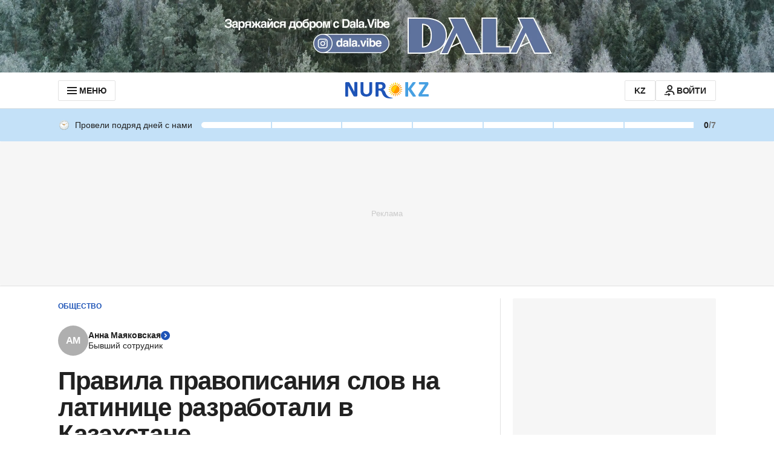

--- FILE ---
content_type: text/html; charset=utf-8
request_url: https://www.google.com/recaptcha/api2/aframe
body_size: 248
content:
<!DOCTYPE HTML><html><head><meta http-equiv="content-type" content="text/html; charset=UTF-8"></head><body><script nonce="-PfxbD4kq4EoZAyVJM__Cg">/** Anti-fraud and anti-abuse applications only. See google.com/recaptcha */ try{var clients={'sodar':'https://pagead2.googlesyndication.com/pagead/sodar?'};window.addEventListener("message",function(a){try{if(a.source===window.parent){var b=JSON.parse(a.data);var c=clients[b['id']];if(c){var d=document.createElement('img');d.src=c+b['params']+'&rc='+(localStorage.getItem("rc::a")?sessionStorage.getItem("rc::b"):"");window.document.body.appendChild(d);sessionStorage.setItem("rc::e",parseInt(sessionStorage.getItem("rc::e")||0)+1);localStorage.setItem("rc::h",'1768972932935');}}}catch(b){}});window.parent.postMessage("_grecaptcha_ready", "*");}catch(b){}</script></body></html>

--- FILE ---
content_type: image/svg+xml
request_url: https://cdn.nur.kz/static/reactions/thumbs-up.svg
body_size: 8627
content:
<svg width="22" height="22" viewBox="0 0 22 22" fill="none" xmlns="http://www.w3.org/2000/svg">
<path d="M11.2726 0C10.4209 0 10.0971 0.681701 10.163 2.00236C10.2068 2.87296 10.5 5.30006 9.27125 6.52997C8.12528 7.67652 7.79199 7.57468 6.48623 9.05522C5.181 10.5352 4.09305 10.2308 2.57002 10.0999C0.656735 9.93584 1.30856 20.5581 2.65703 20.374C3.6142 20.2431 5.79011 19.982 6.13817 19.982C6.48623 19.982 8.87309 21.8318 10.9683 21.854C14.3619 21.8893 16.2335 21.2878 16.2335 21.2878L17.2281 19.0306L17.5609 12.1482L15.972 8.83731C15.972 8.83731 13.8398 9.18554 13.2307 8.22789C12.6216 7.27024 13.7096 6.09468 13.7096 3.35205C13.7096 0.609414 11.7077 0 11.2726 0Z" fill="url(#paint0_linear_2036_1200)"/>
<path d="M16.3522 21.2677L16.223 20.7965C15.8406 20.7559 15.3486 20.93 14.6767 20.9247C11.4677 20.8999 8.40001 19.9782 7.08371 18.9356C6.22147 18.2528 5.84334 17.3442 5.23424 17.6054C4.48274 17.9278 2.3506 18.429 1.56641 17.436C1.78579 19.135 2.1771 20.4393 2.657 20.3739C3.61417 20.243 5.79008 19.9818 6.13814 19.9818C6.4862 19.9818 8.80661 21.7832 10.9683 21.8539C13.7649 21.9452 16.2488 21.4634 16.2488 21.4634L16.3522 21.2677Z" fill="url(#paint1_linear_2036_1200)"/>
<path d="M3.92933 10.7706C5.19132 11.1188 5.99291 10.5426 6.63788 9.75857C7.27863 8.97979 7.83447 8.28911 9.44452 7.2444C11.0546 6.19969 10.8478 3.3262 10.717 2.36854C10.5863 1.41089 10.6733 0 11.2729 0C10.4212 0 10.0974 0.681702 10.1633 2.00237C10.2071 2.87296 10.5003 5.30007 9.27154 6.52999C8.12558 7.67653 7.79228 7.5747 6.48653 9.05524C5.1813 10.5352 4.09334 10.2308 2.57031 10.0999C2.57084 10.4302 2.66735 10.4223 3.92933 10.7706Z" fill="url(#paint2_linear_2036_1200)"/>
<path d="M13.2304 8.2279C12.6213 7.27025 13.7093 6.09468 13.7093 3.35205C13.7093 0.609414 11.7079 0 11.2723 0C11.1579 0 11.0561 0.0126632 10.9648 0.0369343C12.74 0.148265 13.8089 2.38806 13.1972 4.69751C12.7009 6.57166 12.4536 8.07436 13.2642 8.9555C13.7884 9.52587 14.831 9.42879 15.9722 8.83731C15.9716 8.83731 13.8395 9.18555 13.2304 8.2279Z" fill="url(#paint3_linear_2036_1200)"/>
<path d="M13.351 9.20557C12.3069 9.5538 9.6695 10.3732 7.67184 12.1856C2.60913 16.7787 11.2527 17.3543 13.0378 21.2825C13.379 22.0334 15.3735 17.3448 15.3735 17.3448L16.0185 16.259L14.1547 11.2934L13.351 9.20557Z" fill="url(#paint4_linear_2036_1200)"/>
<path d="M13.5015 9.60303C12.4573 9.95127 8.19141 12.6855 8.19141 14.0357C8.19141 17.9322 11.1457 16.009 12.7426 20.6068C12.9635 21.2437 13.7446 21.7792 13.7446 21.7792C14.3916 21.2511 15.371 17.3445 15.371 17.3445L16.0159 16.2586L14.1522 11.293L13.5015 9.60303Z" fill="url(#paint5_linear_2036_1200)"/>
<path d="M15.9156 21.5459L17.9143 19.2597L18.3546 9.70901L13.3515 9.20459C12.2029 9.82298 12.07 10.6688 12.4967 12.0269C12.676 12.5983 11.9466 12.7619 11.8997 14.4266C11.867 15.5805 12.6222 15.5858 12.6222 15.9287C12.6222 16.2717 12.2462 16.2411 12.1212 17.2346C11.9429 18.6561 13.1327 18.6835 13.1327 18.9874C13.1327 19.2914 12.4719 19.4718 12.5125 20.6305C12.5642 22.0999 9.83664 21.8029 7.99244 20.4659C7.23515 19.9166 6.57436 19.8601 6.05859 19.9847C6.09076 19.9831 6.11819 19.982 6.13875 19.982C6.48681 19.982 8.82463 21.8541 10.9689 21.8541C13.4765 21.8541 15.2105 21.7074 15.9156 21.5459Z" fill="url(#paint6_linear_2036_1200)"/>
<path d="M16.373 9.83447C14.8283 9.83447 13.9798 11.3446 14.5673 12.5048C15.1548 13.6651 13.4793 15.201 13.6534 15.9571C13.8274 16.7132 14.1322 18.6269 14.3711 18.9435C14.6105 19.2601 13.9793 19.9782 13.9793 19.9782L15.9374 20.2178L17.7647 19.4115L17.6993 13.8835L17.895 10.4223L16.373 9.83447Z" fill="url(#paint7_linear_2036_1200)"/>
<path d="M6.48657 9.05542C5.63856 10.0168 4.88232 10.2252 4.03906 10.2173C4.28218 10.6098 4.45146 11.0388 4.43406 11.4583C4.38818 12.5579 4.63024 13.9134 4.81534 12.5035C4.95615 11.4298 5.68391 10.1028 6.55934 8.97363C6.53561 9.00054 6.51188 9.02692 6.48657 9.05542Z" fill="url(#paint8_linear_2036_1200)"/>
<path d="M17.5424 8.79408C15.7161 8.72443 12.4327 8.62102 12.3594 10.5353C12.3067 11.9235 13.2908 12.3788 14.8128 12.4369C16.3347 12.4949 17.0957 12.5239 17.7259 12.5477C18.3561 12.5714 20.339 12.5598 20.3585 10.8835C20.3828 8.78933 17.5424 8.79408 17.5424 8.79408Z" fill="url(#paint9_linear_2036_1200)"/>
<path d="M14.5383 15.7138C14.0489 15.6995 12.5949 16.0662 12.4588 16.9901C12.3518 17.7167 12.7225 18.6553 13.9877 18.8769C15.5903 19.1576 18.2609 19.3049 19.2587 18.9313C19.7043 18.7646 20.093 18.2976 20.1136 17.59C20.1341 16.8825 19.6089 15.9291 18.4671 15.8958C17.3254 15.8631 16.7305 15.8805 16.0797 15.8035C15.2971 15.7117 14.9296 15.7254 14.5383 15.7138Z" fill="url(#paint10_linear_2036_1200)"/>
<path d="M14.0294 18.9429C13.4746 18.9429 12.7891 19.4325 12.7891 20.2488C12.7891 21.065 13.0011 21.6692 14.1924 21.8976C15.3837 22.1261 17.2928 21.9303 18.0105 21.7019C18.57 21.5235 18.7773 21.0001 18.7773 20.1348C18.7773 19.2695 18.2394 19.118 17.6519 19.118C17.0644 19.118 16.3514 19.2252 15.9443 19.2041C14.8073 19.1439 14.5842 18.9429 14.0294 18.9429Z" fill="url(#paint11_linear_2036_1200)"/>
<path d="M17.3882 9.18058C15.7934 9.1199 12.9261 9.02757 12.8686 10.5408C12.827 11.6383 13.6876 12.0013 15.0166 12.0519C16.3456 12.1026 19.842 12.1664 19.8536 10.8416C19.8678 9.18586 17.3882 9.18058 17.3882 9.18058Z" fill="url(#paint12_linear_2036_1200)"/>
<path d="M14.6881 16.1039C14.262 16.0918 13.0691 16.1931 12.9546 17.0758C12.8771 17.6731 13.1867 18.4403 14.2883 18.6234C15.6843 18.8555 18.0089 18.9801 18.8775 18.6756C19.2651 18.5395 19.6031 18.158 19.6195 17.5781C19.6363 16.9983 19.1021 16.2875 18.1086 16.2585C17.115 16.2295 16.5861 16.3218 16.0191 16.2575C15.3378 16.181 15.0288 16.1134 14.6881 16.1039Z" fill="url(#paint13_linear_2036_1200)"/>
<path d="M14.268 19.2407C13.7881 19.2407 13.1953 19.6349 13.1953 20.2923C13.1953 20.9497 13.3788 21.4362 14.4093 21.6198C15.4398 21.8034 17.091 21.6462 17.7122 21.4621C18.1958 21.3185 18.3756 20.897 18.3756 20.2C18.3756 19.503 17.91 19.3816 17.4016 19.3816C16.8932 19.3816 16.2767 19.4681 15.9244 19.4507C14.9404 19.4027 14.7474 19.2407 14.268 19.2407Z" fill="url(#paint14_linear_2036_1200)"/>
<path d="M13.9737 10.5414C14.0133 9.49876 14.8444 8.99909 15.8944 8.76904C14.2184 8.80809 12.4138 9.1215 12.3594 10.535C12.3067 11.9232 13.2908 12.3786 14.8127 12.4366C14.9804 12.443 15.1381 12.4493 15.2879 12.4546C14.4336 12.2045 13.932 11.6404 13.9737 10.5414Z" fill="url(#paint15_linear_2036_1200)"/>
<path d="M14.1166 8.95752C13.1415 9.17068 12.3937 9.63184 12.3594 10.5346C12.3157 11.6886 12.9891 12.1977 14.0918 12.3703C11.8547 11.477 12.6574 9.27674 14.1166 8.95752Z" fill="url(#paint16_linear_2036_1200)"/>
<path d="M11.5203 19.9263C11.2624 20.5188 10.0352 20.5563 8.77902 20.0091C7.52283 19.4625 6.71385 18.5386 6.97174 17.9456C7.22962 17.353 8.4568 17.3156 9.71298 17.8627C10.9686 18.4099 11.7782 19.3338 11.5203 19.9263Z" fill="url(#paint17_radial_2036_1200)"/>
<path d="M18.9125 10.8211C18.8999 11.622 17.8293 12.0019 16.658 12.0732C15.7003 12.1312 14.6372 11.4532 14.6646 10.6707C14.692 9.88823 14.8312 9.19492 16.8215 9.26404C17.9944 9.30467 18.9246 10.0386 18.9125 10.8211Z" fill="url(#paint18_radial_2036_1200)"/>
<path d="M19.1268 17.8617C19.12 18.9708 17.9012 18.7582 16.7299 18.8352C15.2449 18.9334 14.2603 18.4706 14.2598 17.6876C14.2587 16.9046 14.8235 16.3342 16.8154 16.3311C17.9888 16.3295 19.1353 16.4371 19.1268 17.8617Z" fill="url(#paint19_radial_2036_1200)"/>
<path d="M18.051 20.6584C18.0452 21.6039 16.9378 21.7326 15.8883 21.7332C14.8389 21.7342 13.6997 21.1776 13.6992 20.5101C13.6987 19.8427 14.2034 19.3562 15.9843 19.3535C17.0332 19.352 18.0584 19.4438 18.051 20.6584Z" fill="url(#paint20_radial_2036_1200)"/>
<path d="M13.8222 17.2153C13.9889 15.9527 14.9571 16.0266 16.0672 15.8957C14.7894 15.8002 14.2531 15.7865 14.2531 15.7865C14.1339 15.7749 14.0005 15.7743 13.8618 15.7886C13.4467 15.8799 12.9763 16.0688 12.6968 16.4233C12.6019 16.5584 12.5249 16.7178 12.4743 16.9066C12.469 16.9341 12.4637 16.9621 12.4605 16.9905C12.3704 17.7197 12.7242 18.6558 13.9894 18.8774C14.1718 18.9095 14.3686 18.9396 14.5748 18.9676C14.6734 18.9803 14.781 18.9934 14.8965 19.0082C14.9276 19.0119 14.9587 19.0156 14.9903 19.0193C14.2921 18.6895 13.6993 18.1434 13.8222 17.2153Z" fill="url(#paint21_linear_2036_1200)"/>
<path d="M14.1311 15.7782C14.0452 15.7756 13.9539 15.7788 13.8606 15.7883C13.4419 15.8806 12.9672 16.0721 12.6893 16.4325C12.5975 16.5655 12.5237 16.7227 12.4741 16.9069C12.4689 16.9343 12.4652 16.9617 12.4604 16.9902C12.3323 17.7083 12.6877 18.5547 13.7931 18.8348C11.9072 17.7943 12.712 15.7793 14.1311 15.7782Z" fill="url(#paint22_linear_2036_1200)"/>
<path d="M15.232 19.1355C14.6746 19.0537 14.4457 18.9424 14.0333 18.9424C13.4785 18.9424 12.793 19.432 12.793 20.2483C12.793 20.5448 12.8214 20.8128 12.9137 21.0455C13.0076 21.2376 13.1442 21.4175 13.3314 21.5695C13.5371 21.713 13.8166 21.8243 14.1958 21.8971C14.4505 21.9462 14.7384 21.9752 15.0401 21.9895C14.4579 21.6513 13.4717 21.4692 13.6784 20.3369C13.9068 19.0864 14.653 19.2553 15.232 19.1355Z" fill="url(#paint23_linear_2036_1200)"/>
<path d="M14.0086 18.9434C13.4585 18.9576 12.793 19.4446 12.793 20.2487C12.793 20.9964 12.9717 21.5662 13.9179 21.8321C12.4402 20.8824 12.9143 19.28 14.0086 18.9434Z" fill="url(#paint24_linear_2036_1200)"/>
<path d="M20.3613 10.8835C20.3634 10.6957 20.3423 10.5253 20.3028 10.3696C20.4499 11.0239 19.8672 11.6739 18.3225 11.9895C17.2989 12.1984 14.5803 12.4596 12.6992 11.7125C13.1053 12.2032 13.8526 12.3994 14.8155 12.4364C16.3375 12.4944 17.0985 12.5234 17.7287 12.5472C18.3589 12.572 20.3413 12.5598 20.3613 10.8835Z" fill="url(#paint25_linear_2036_1200)"/>
<path d="M20.1149 17.5458C20.1128 16.843 19.5859 15.9286 18.4679 15.8964C17.3262 15.8637 16.7313 15.8811 16.0805 15.8041C15.2984 15.7118 14.9309 15.7255 14.5396 15.7144C14.2437 15.706 13.5138 15.7951 13.0176 16.1038C13.5755 16.2974 14.4847 16.5887 15.7641 16.5069C18.8297 16.3096 19.7019 16.6805 20.1149 17.5458Z" fill="url(#paint26_linear_2036_1200)"/>
<path d="M13.882 12.5471C13.2296 12.5339 12.1934 12.918 12.1665 14.2735C12.1396 15.6285 13.3246 15.9514 13.8467 15.9619C14.3687 15.9725 16.194 16.097 18.4453 16.1418C20.6966 16.1867 20.9983 14.9779 21.0109 14.3447C21.0236 13.7111 20.6222 12.5656 19.268 12.5381C15.3523 12.4595 13.882 12.5471 13.882 12.5471Z" fill="url(#paint27_linear_2036_1200)"/>
<path d="M14.2322 12.9404C13.6647 12.9293 12.765 13.2237 12.7445 14.269C12.7234 15.3147 13.7544 15.5659 14.2079 15.5749C14.662 15.5838 16.2488 15.6836 18.2059 15.7226C20.1629 15.7616 20.4229 14.8298 20.4324 14.3407C20.4424 13.8521 20.3749 12.9678 19.1973 12.9441C15.7942 12.8766 14.2322 12.9404 14.2322 12.9404Z" fill="url(#paint28_linear_2036_1200)"/>
<path d="M13.5666 14.143C13.632 12.7516 14.6029 12.7474 15.6988 12.5073C14.4173 12.5152 13.882 12.5469 13.882 12.5469C13.2296 12.5337 12.1934 12.9178 12.1665 14.2733C12.1396 15.6283 13.3246 15.9512 13.8467 15.9617C14.0349 15.9654 14.393 15.9839 14.8782 16.0082C14.1546 15.7101 13.5186 15.1666 13.5666 14.143Z" fill="url(#paint29_linear_2036_1200)"/>
<path d="M19.8681 14.2867C19.9135 15.3948 18.6831 15.6032 17.5108 15.6591C16.3385 15.715 15.0353 15.1225 14.9979 14.3405C14.9605 13.5586 15.4978 12.9624 17.4871 12.8658C18.6594 12.8094 19.8101 12.8632 19.8681 14.2867Z" fill="url(#paint30_radial_2036_1200)"/>
<path d="M13.7602 12.5493C13.1084 12.5841 12.1918 12.9999 12.1665 14.2731C12.1406 15.5616 13.2101 15.9167 13.7644 15.9573C11.6196 15.0915 12.3226 12.677 13.7602 12.5493Z" fill="url(#paint31_linear_2036_1200)"/>
<path d="M21.0086 14.2075C20.726 16.2125 15.4275 15.8453 12.5645 15.4147C12.951 15.8289 13.5258 15.9545 13.8481 15.9614C14.3702 15.9719 16.1954 16.0964 18.4467 16.1413C20.698 16.1861 20.9997 14.9773 21.0123 14.3442C21.0128 14.3009 21.0118 14.255 21.0086 14.2075Z" fill="url(#paint32_linear_2036_1200)"/>
<path d="M18.3523 18.6725C17.326 18.7178 14.6106 19.0555 12.6309 17.9945C12.8518 18.405 13.2795 18.7537 13.9878 18.8777C15.5904 19.1584 18.261 19.3056 19.2588 18.9321C19.7044 18.7653 20.0931 18.2984 20.1137 17.5908C20.0477 18.206 19.4618 18.6234 18.3523 18.6725Z" fill="url(#paint33_linear_2036_1200)"/>
<path d="M18.7006 20.9004C18.0282 21.4122 16.8659 21.7145 15.1889 21.4312C14.1531 21.256 13.4433 21.1964 12.9766 21.1837C13.1632 21.5214 13.5234 21.7694 14.1942 21.8981C15.3856 22.1266 17.2946 21.9308 18.0124 21.7024C18.381 21.5842 18.5962 21.3162 18.7006 20.9004Z" fill="url(#paint34_linear_2036_1200)"/>
<path d="M13.0098 19.5143C14.2522 19.0616 14.8613 19.7333 16.1908 19.7333C17.5715 19.7333 18.2296 19.1756 18.7201 19.7058C18.5661 19.2167 18.1252 19.118 17.6522 19.118C17.0647 19.118 16.3517 19.2252 15.944 19.204C14.807 19.1444 14.5845 18.9429 14.0297 18.9429C13.6706 18.9429 13.2571 19.1481 13.0098 19.5143Z" fill="url(#paint35_linear_2036_1200)"/>
<path d="M2.65734 20.3738C3.61451 20.2429 5.79042 19.9818 6.13848 19.9818C2.98272 17.7251 4.38604 12.9252 5.54994 10.4976C5.71342 10.1567 5.81415 9.87708 5.86847 9.63965C4.81848 10.4406 3.84708 10.2095 2.5698 10.0997C0.656514 9.93565 1.30887 20.5579 2.65734 20.3738Z" fill="url(#paint36_linear_2036_1200)"/>
<path d="M4.64624 18.1933C4.3198 17.758 4.60247 18.6941 4.86404 19.3689C5.08606 19.943 3.3832 19.6037 2.08008 19.7446C2.25042 20.1651 2.44501 20.4031 2.65649 20.3741C3.61366 20.2432 5.78957 19.982 6.13763 19.982C5.64665 19.5647 4.97215 18.6286 4.64624 18.1933Z" fill="url(#paint37_linear_2036_1200)"/>
<path d="M6.13842 19.9828C5.86788 19.7522 5.54144 19.3639 5.2477 18.9888C5.2477 18.9888 3.66349 19.7997 1.96484 19.4183C2.1605 20.0387 2.3957 20.4102 2.65727 20.3743C3.61497 20.244 5.79035 19.9828 6.13842 19.9828Z" fill="url(#paint38_linear_2036_1200)"/>
<path d="M12.1391 4.08718C11.5189 4.2212 11.0164 3.36432 10.7326 2.36446C10.5006 1.54663 10.816 0.505086 11.4251 0.387951C12.0342 0.270289 12.5963 0.265011 12.9323 1.99828C13.1295 3.01925 12.7456 3.95633 12.1391 4.08718Z" fill="url(#paint39_radial_2036_1200)"/>
<path d="M14.0066 18.9436C13.6654 18.9795 13.3564 19.1625 13.1439 19.4142C12.9282 19.668 12.8274 19.9994 12.8496 20.3323C12.8517 20.6673 12.9023 21.0098 13.0922 21.281C13.2804 21.5548 13.5969 21.7179 13.9159 21.8324C13.5868 21.758 13.2425 21.6218 13.022 21.3332C12.7984 21.0478 12.7467 20.6758 12.7357 20.3344C12.7209 19.9851 12.8322 19.6137 13.0785 19.3562C13.3174 19.0961 13.6623 18.9367 14.0066 18.9436Z" fill="#804B24"/>
<path d="M13.4602 15.9067C13.2355 16.0044 13.0283 16.1378 12.8569 16.304C12.6823 16.4681 12.5895 16.6929 12.5257 16.9208L12.5262 16.9172C12.4439 17.3329 12.5136 17.7756 12.7577 18.1212C12.9961 18.4716 13.3832 18.7006 13.7945 18.8346C13.3711 18.7528 12.9444 18.5465 12.6765 18.1787C12.5441 17.9977 12.4524 17.7862 12.4081 17.5651C12.3633 17.344 12.3838 17.1129 12.425 16.8971L12.426 16.8934C12.493 16.6539 12.6122 16.4138 12.8089 16.2518C12.9972 16.0846 13.2281 15.9817 13.4602 15.9067Z" fill="#804B24"/>
<path d="M13.7611 12.5488C13.3577 12.5947 12.9674 12.7625 12.6895 13.0448C12.4105 13.3271 12.2597 13.7159 12.2354 14.1122C12.1948 14.5069 12.2586 14.9189 12.4844 15.2466C12.7069 15.5753 13.0708 15.7959 13.46 15.9098C13.0613 15.837 12.6647 15.6402 12.4126 15.2978C12.1553 14.958 12.0872 14.5132 12.1215 14.1027C12.1553 13.6901 12.3172 13.269 12.6283 12.9825C12.9363 12.6929 13.3545 12.553 13.7611 12.5488Z" fill="#804B24"/>
<path d="M14.1168 8.95752C13.6854 9.07571 13.2566 9.23875 12.9165 9.51893C12.5737 9.79752 12.3881 10.2275 12.4165 10.6681C12.4107 11.1055 12.5536 11.5519 12.8859 11.8416C13.2134 12.1349 13.6553 12.2774 14.0914 12.3703C13.649 12.318 13.1886 12.2072 12.8284 11.9075C12.4598 11.6121 12.3031 11.1224 12.3026 10.6692C12.2789 10.2085 12.4861 9.72628 12.8616 9.45086C13.2297 9.16857 13.6764 9.03561 14.1168 8.95752Z" fill="#804B24"/>
<path d="M12.6348 17.9937C12.9317 18.5081 13.5023 18.7745 14.066 18.8505C14.6398 18.9392 15.2178 18.9998 15.7974 19.0368C16.3759 19.0858 16.9565 19.1164 17.5371 19.1143C17.8272 19.1106 18.1178 19.1033 18.4062 19.0748C18.6947 19.0515 18.9858 19.022 19.2632 18.9307C18.7142 19.137 18.1188 19.1697 17.5387 19.1903C16.9555 19.2051 16.3717 19.1887 15.7895 19.1507C15.2083 19.1006 14.6287 19.0273 14.0539 18.9254C13.7649 18.878 13.477 18.7883 13.2238 18.6342C12.9718 18.4785 12.765 18.2543 12.6348 17.9937Z" fill="#804B24"/>
<path d="M12.5645 15.4146C12.787 15.6362 13.0734 15.7823 13.3724 15.8567C13.6698 15.9459 13.9825 15.9264 14.2968 15.9406L16.1737 15.9949L18.0496 16.0873C18.6719 16.1253 19.3052 16.1337 19.9017 15.9295C19.3205 16.1775 18.6677 16.1976 18.048 16.1633L16.1711 16.1089L14.2953 16.0161C13.9868 15.9949 13.6624 16.0097 13.3571 15.91C13.0554 15.8156 12.7733 15.6493 12.5645 15.4146Z" fill="#804B24"/>
<path d="M19.2675 12.538C18.8187 12.539 18.3694 12.5517 17.9206 12.5475L16.5743 12.5501L15.2284 12.5686C14.7802 12.5712 14.3308 12.5738 13.8842 12.5918H13.8805C13.4391 12.5844 12.9818 12.7353 12.6638 13.0513C12.3395 13.3642 12.1866 13.8196 12.166 14.2733C12.1697 14.0459 12.194 13.8164 12.2636 13.5964C12.3342 13.3769 12.455 13.1716 12.619 13.0065C12.946 12.6704 13.4175 12.5037 13.8826 12.5026H13.8789C14.7781 12.4483 15.6762 12.4477 16.5743 12.462C17.4729 12.472 18.3705 12.4889 19.2675 12.538Z" fill="#804B24"/>
<defs>
<linearGradient id="paint0_linear_2036_1200" x1="16.0426" y1="10.746" x2="9.49675" y2="11.0086" gradientUnits="userSpaceOnUse">
<stop offset="0.00132565" stop-color="#FFCB4B"/>
<stop offset="1" stop-color="#FFD748"/>
</linearGradient>
<linearGradient id="paint1_linear_2036_1200" x1="8.97719" y1="19.8227" x2="8.84557" y2="16.3805" gradientUnits="userSpaceOnUse">
<stop offset="0.00132565" stop-color="#FFCB4B"/>
<stop offset="1" stop-color="#FFD748"/>
</linearGradient>
<linearGradient id="paint2_linear_2036_1200" x1="8.13838" y1="6.8645" x2="13.0695" y2="13.9148" gradientUnits="userSpaceOnUse">
<stop offset="0.00132565" stop-color="#FFCB4B"/>
<stop offset="1" stop-color="#FFD748"/>
</linearGradient>
<linearGradient id="paint3_linear_2036_1200" x1="4.56925" y1="4.0555" x2="17.1988" y2="5.00143" gradientUnits="userSpaceOnUse">
<stop offset="0.3118" stop-color="#FFBC47" stop-opacity="0"/>
<stop offset="1" stop-color="#FF8900"/>
</linearGradient>
<linearGradient id="paint4_linear_2036_1200" x1="4.32969" y1="15.2849" x2="20.9145" y2="15.2849" gradientUnits="userSpaceOnUse">
<stop stop-color="#FFBC47" stop-opacity="0"/>
<stop offset="1" stop-color="#FFA754"/>
</linearGradient>
<linearGradient id="paint5_linear_2036_1200" x1="1.65243" y1="15.3095" x2="34.4175" y2="16.3533" gradientUnits="userSpaceOnUse">
<stop stop-color="#FFBC47" stop-opacity="0"/>
<stop offset="1" stop-color="#C86F34"/>
</linearGradient>
<linearGradient id="paint6_linear_2036_1200" x1="6.86258" y1="19.5912" x2="12.2812" y2="16.6549" gradientUnits="userSpaceOnUse">
<stop stop-color="#FFBC47" stop-opacity="0"/>
<stop offset="1" stop-color="#C86F34"/>
</linearGradient>
<linearGradient id="paint7_linear_2036_1200" x1="13.0673" y1="15.4221" x2="17.5857" y2="14.8288" gradientUnits="userSpaceOnUse">
<stop stop-color="#643800" stop-opacity="0"/>
<stop offset="1" stop-color="#643800"/>
</linearGradient>
<linearGradient id="paint8_linear_2036_1200" x1="5.04938" y1="5.44715" x2="6.02941" y2="21.6747" gradientUnits="userSpaceOnUse">
<stop stop-color="#FFBC47" stop-opacity="0"/>
<stop offset="1" stop-color="#FFA754"/>
</linearGradient>
<linearGradient id="paint9_linear_2036_1200" x1="20.0489" y1="10.6584" x2="13.6372" y2="10.6584" gradientUnits="userSpaceOnUse">
<stop offset="0.00132565" stop-color="#FFBC47"/>
<stop offset="1" stop-color="#FFD748"/>
</linearGradient>
<linearGradient id="paint10_linear_2036_1200" x1="20.0486" y1="17.4344" x2="13.6334" y2="17.4344" gradientUnits="userSpaceOnUse">
<stop offset="0.00132565" stop-color="#FFBC47"/>
<stop offset="1" stop-color="#FFD748"/>
</linearGradient>
<linearGradient id="paint11_linear_2036_1200" x1="20.0498" y1="20.4711" x2="13.6381" y2="20.4711" gradientUnits="userSpaceOnUse">
<stop offset="0.00132565" stop-color="#FFBC47"/>
<stop offset="1" stop-color="#FFD748"/>
</linearGradient>
<linearGradient id="paint12_linear_2036_1200" x1="12.7742" y1="10.6904" x2="16.1138" y2="10.6143" gradientUnits="userSpaceOnUse">
<stop offset="0.00132565" stop-color="#FFCB4B"/>
<stop offset="1" stop-color="#FFD748"/>
</linearGradient>
<linearGradient id="paint13_linear_2036_1200" x1="18.6154" y1="17.4795" x2="15.2112" y2="17.4795" gradientUnits="userSpaceOnUse">
<stop offset="0.00132565" stop-color="#FFCB4B"/>
<stop offset="1" stop-color="#FFD748"/>
</linearGradient>
<linearGradient id="paint14_linear_2036_1200" x1="18.6151" y1="20.4714" x2="15.2109" y2="20.4714" gradientUnits="userSpaceOnUse">
<stop offset="0.00132565" stop-color="#FFCB4B"/>
<stop offset="1" stop-color="#FFD748"/>
</linearGradient>
<linearGradient id="paint15_linear_2036_1200" x1="14.4581" y1="10.6117" x2="12.6417" y2="10.6117" gradientUnits="userSpaceOnUse">
<stop offset="0.00132565" stop-color="#FBA23B" stop-opacity="0"/>
<stop offset="1" stop-color="#FBA23B"/>
</linearGradient>
<linearGradient id="paint16_linear_2036_1200" x1="14.1312" y1="10.664" x2="12.0424" y2="10.664" gradientUnits="userSpaceOnUse">
<stop offset="0.00132565" stop-color="#FFBC47"/>
<stop offset="1" stop-color="#E89043"/>
</linearGradient>
<radialGradient id="paint17_radial_2036_1200" cx="0" cy="0" r="1" gradientUnits="userSpaceOnUse" gradientTransform="translate(9.07493 18.4795) rotate(23.5251) scale(2.54998 1.18392)">
<stop stop-color="#FBE07A"/>
<stop offset="1" stop-color="#FFD748" stop-opacity="0"/>
</radialGradient>
<radialGradient id="paint18_radial_2036_1200" cx="0" cy="0" r="1" gradientUnits="userSpaceOnUse" gradientTransform="translate(16.7916 10.6741) rotate(2.02718) scale(2.18181 1.43199)">
<stop stop-color="#FBE07A"/>
<stop offset="1" stop-color="#FFD748"/>
</radialGradient>
<radialGradient id="paint19_radial_2036_1200" cx="0" cy="0" r="1" gradientUnits="userSpaceOnUse" gradientTransform="translate(16.6878 17.7048) rotate(-0.0544055) scale(2.34313 1.26312)">
<stop stop-color="#FBE07A"/>
<stop offset="1" stop-color="#FFD748" stop-opacity="0"/>
</radialGradient>
<radialGradient id="paint20_radial_2036_1200" cx="0" cy="0" r="1" gradientUnits="userSpaceOnUse" gradientTransform="translate(15.8751 20.5449) rotate(-0.0539601) scale(2.14532 1.3427)">
<stop stop-color="#FBE07A"/>
<stop offset="1" stop-color="#FFD748" stop-opacity="0"/>
</radialGradient>
<linearGradient id="paint21_linear_2036_1200" x1="14.6766" y1="17.3984" x2="12.044" y2="17.3984" gradientUnits="userSpaceOnUse">
<stop offset="0.00132565" stop-color="#FBA23B" stop-opacity="0"/>
<stop offset="1" stop-color="#FBA23B"/>
</linearGradient>
<linearGradient id="paint22_linear_2036_1200" x1="14.1169" y1="17.3061" x2="12.6989" y2="17.3061" gradientUnits="userSpaceOnUse">
<stop offset="0.00132565" stop-color="#FFBC47"/>
<stop offset="1" stop-color="#FBA23B"/>
</linearGradient>
<linearGradient id="paint23_linear_2036_1200" x1="14.5848" y1="20.4884" x2="11.5061" y2="19.923" gradientUnits="userSpaceOnUse">
<stop offset="0.00132565" stop-color="#FBA23B" stop-opacity="0"/>
<stop offset="1" stop-color="#FBA23B"/>
</linearGradient>
<linearGradient id="paint24_linear_2036_1200" x1="14.2664" y1="20.3877" x2="12.9651" y2="20.3877" gradientUnits="userSpaceOnUse">
<stop offset="0.00132565" stop-color="#FFBC47"/>
<stop offset="1" stop-color="#FBA23B"/>
</linearGradient>
<linearGradient id="paint25_linear_2036_1200" x1="16.3393" y1="10.2547" x2="17.1669" y2="14.2597" gradientUnits="userSpaceOnUse">
<stop stop-color="#FFBC47" stop-opacity="0"/>
<stop offset="1" stop-color="#C86F34"/>
</linearGradient>
<linearGradient id="paint26_linear_2036_1200" x1="16.9662" y1="18.1676" x2="16.0633" y2="14.9099" gradientUnits="userSpaceOnUse">
<stop stop-color="#FFBC47" stop-opacity="0"/>
<stop offset="1" stop-color="#C86F34"/>
</linearGradient>
<linearGradient id="paint27_linear_2036_1200" x1="20.05" y1="14.3239" x2="13.6383" y2="14.3239" gradientUnits="userSpaceOnUse">
<stop offset="0.00132565" stop-color="#FFBC47"/>
<stop offset="1" stop-color="#FFD748"/>
</linearGradient>
<linearGradient id="paint28_linear_2036_1200" x1="13.3797" y1="14.1452" x2="18.2912" y2="14.3246" gradientUnits="userSpaceOnUse">
<stop offset="0.00132565" stop-color="#FFCB4B"/>
<stop offset="0.7382" stop-color="#FFD748"/>
<stop offset="1" stop-color="#FFCB4B"/>
</linearGradient>
<linearGradient id="paint29_linear_2036_1200" x1="15.2963" y1="14.2579" x2="11.6268" y2="14.2579" gradientUnits="userSpaceOnUse">
<stop offset="0.00132565" stop-color="#FBA23B" stop-opacity="0"/>
<stop offset="1" stop-color="#FBA23B"/>
</linearGradient>
<radialGradient id="paint30_radial_2036_1200" cx="0" cy="0" r="1" gradientUnits="userSpaceOnUse" gradientTransform="translate(17.4305 14.2649) rotate(-2.73606) scale(2.39922 1.57476)">
<stop stop-color="#FBE07A"/>
<stop offset="1" stop-color="#FFD748" stop-opacity="0"/>
</radialGradient>
<linearGradient id="paint31_linear_2036_1200" x1="13.5906" y1="14.2533" x2="12.4321" y2="14.2533" gradientUnits="userSpaceOnUse">
<stop offset="0.00132565" stop-color="#FFBC47"/>
<stop offset="1" stop-color="#FBA23B"/>
</linearGradient>
<linearGradient id="paint32_linear_2036_1200" x1="16.6433" y1="13.8999" x2="17.3402" y2="18.3294" gradientUnits="userSpaceOnUse">
<stop stop-color="#FFBC47" stop-opacity="0"/>
<stop offset="1" stop-color="#C86F34"/>
</linearGradient>
<linearGradient id="paint33_linear_2036_1200" x1="16.1582" y1="17.3268" x2="17.9437" y2="21.2007" gradientUnits="userSpaceOnUse">
<stop stop-color="#FFBC47" stop-opacity="0"/>
<stop offset="1" stop-color="#C86F34"/>
</linearGradient>
<linearGradient id="paint34_linear_2036_1200" x1="15.805" y1="20.7251" x2="16.0664" y2="23.1739" gradientUnits="userSpaceOnUse">
<stop stop-color="#FFBC47" stop-opacity="0"/>
<stop offset="1" stop-color="#C86F34"/>
</linearGradient>
<linearGradient id="paint35_linear_2036_1200" x1="15.865" y1="20.3535" x2="15.865" y2="18.5821" gradientUnits="userSpaceOnUse">
<stop stop-color="#FFBC47" stop-opacity="0"/>
<stop offset="1" stop-color="#C86F34"/>
</linearGradient>
<linearGradient id="paint36_linear_2036_1200" x1="3.90616" y1="15.4632" x2="-1.64561" y2="23.8519" gradientUnits="userSpaceOnUse">
<stop stop-color="#C86F34" stop-opacity="0"/>
<stop offset="1" stop-color="#C86F34"/>
</linearGradient>
<linearGradient id="paint37_linear_2036_1200" x1="3.53879" y1="17.3189" x2="4.45344" y2="21.4001" gradientUnits="userSpaceOnUse">
<stop stop-color="#FFBC47" stop-opacity="0"/>
<stop offset="1" stop-color="#C86F34"/>
</linearGradient>
<linearGradient id="paint38_linear_2036_1200" x1="4.09396" y1="18.0848" x2="3.9633" y2="23.0804" gradientUnits="userSpaceOnUse">
<stop stop-color="#FFBC47" stop-opacity="0"/>
<stop offset="1" stop-color="#C86F34"/>
</linearGradient>
<radialGradient id="paint39_radial_2036_1200" cx="0" cy="0" r="1" gradientUnits="userSpaceOnUse" gradientTransform="translate(11.8406 2.22653) rotate(79.0714) scale(2.30049 1.34953)">
<stop stop-color="#FBE07A"/>
<stop offset="1" stop-color="#FFD748" stop-opacity="0"/>
</radialGradient>
</defs>
</svg>
